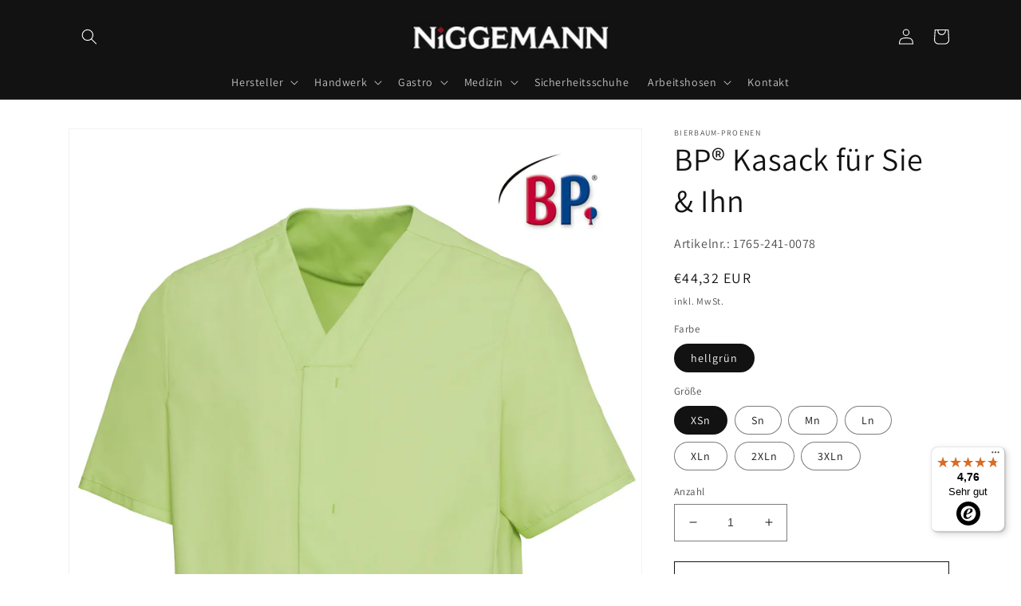

--- FILE ---
content_type: text/javascript
request_url: https://niggemann-berufsbekleidung.de/cdn/shop/t/1/assets/meta-fields-handler.js?v=94897649539756974311652774576
body_size: -618
content:
for(var divsToHide=document.getElementsByClassName("product__accordion"),i=0;i<divsToHide.length;i++){var metaContent=divsToHide[i].getElementsByClassName("accordion__content")[0];metaContent.innerHTML.trim().length===0&&(divsToHide[i].style.visibility="hidden",divsToHide[i].style.display="none")}
//# sourceMappingURL=/cdn/shop/t/1/assets/meta-fields-handler.js.map?v=94897649539756974311652774576


--- FILE ---
content_type: text/javascript
request_url: https://widgets.trustedshops.com/js/X68D5047A335434F77E419A5FD9727F99.js
body_size: 1436
content:
((e,t)=>{const a={shopInfo:{tsId:"X68D5047A335434F77E419A5FD9727F99",name:"niggemann-berufsbekleidung.de",url:"niggemann-berufsbekleidung.de",language:"de",targetMarket:"DEU",ratingVariant:"WIDGET",eTrustedIds:{accountId:"acc-c8676514-c3c3-4bf3-8999-fcb297b55de9",channelId:"chl-f5a9d98d-94f9-43ae-a155-afe983fac845"},buyerProtection:{certificateType:"CLASSIC",certificateState:"INTEGRATION",mainProtectionCurrency:"EUR",classicProtectionAmount:100,maxProtectionDuration:30,plusProtectionAmount:2e4,basicProtectionAmount:100},reviewSystem:{rating:{averageRating:4.76,averageRatingCount:45,overallRatingCount:85,distribution:{oneStar:2,twoStars:0,threeStars:1,fourStars:1,fiveStars:41}},reviews:[{average:5,buyerStatement:"Gute Qualität und pünktlich zugestellt",rawChangeDate:"2025-12-01T07:25:28.000Z",changeDate:"1.12.2025",transactionDate:"24.11.2025"},{average:5,buyerStatement:"Perfekter sitz. Angenehmes tragegefühl",rawChangeDate:"2025-11-16T09:01:11.000Z",changeDate:"16.11.2025",transactionDate:"5.11.2025"},{average:5,buyerStatement:"Der Bestellvorgang ist unkompliziert, ebenso die Bezahlung. Die Lieferung kam schnell und vollständig. Die Latzhose ist wie beschrieben und passt perfekt. Gerne wieder.",rawChangeDate:"2025-11-12T08:58:31.000Z",changeDate:"12.11.2025",transactionDate:"5.11.2025"}]},features:["REVIEWS_AUTO_COLLECTION","MARS_QUESTIONNAIRE","MARS_PUBLIC_QUESTIONNAIRE","MARS_REVIEWS","MARS_EVENTS","DISABLE_REVIEWREQUEST_SENDING","GUARANTEE_RECOG_CLASSIC_INTEGRATION","SHOP_CONSUMER_MEMBERSHIP"],consentManagementType:"OFF",urls:{profileUrl:"https://www.trustedshops.de/bewertung/info_X68D5047A335434F77E419A5FD9727F99.html",profileUrlLegalSection:"https://www.trustedshops.de/bewertung/info_X68D5047A335434F77E419A5FD9727F99.html#legal-info",reviewLegalUrl:"https://help.etrusted.com/hc/de/articles/23970864566162"},contractStartDate:"2020-04-30 00:00:00",shopkeeper:{name:"Niggemann Mode & Beruf GmbH & Co. KG",street:"Hauptstr. 80",country:"DE",city:"Leverkusen",zip:"51373"},displayVariant:"reviews-only",variant:"reviews-only",twoLetterCountryCode:"DE"},"process.env":{STAGE:"prod"},externalConfig:{trustbadgeScriptUrl:"https://widgets.trustedshops.com/assets/trustbadge.js",cdnDomain:"widgets.trustedshops.com"},elementIdSuffix:"-98e3dadd90eb493088abdc5597a70810",buildTimestamp:"2025-12-22T05:31:16.392Z",buildStage:"prod"},r=a=>{const{trustbadgeScriptUrl:r}=a.externalConfig;let n=t.querySelector(`script[src="${r}"]`);n&&t.body.removeChild(n),n=t.createElement("script"),n.src=r,n.charset="utf-8",n.setAttribute("data-type","trustbadge-business-logic"),n.onerror=()=>{throw new Error(`The Trustbadge script could not be loaded from ${r}. Have you maybe selected an invalid TSID?`)},n.onload=()=>{e.trustbadge?.load(a)},t.body.appendChild(n)};"complete"===t.readyState?r(a):e.addEventListener("load",(()=>{r(a)}))})(window,document);

--- FILE ---
content_type: text/plain
request_url: https://www.google-analytics.com/j/collect?v=1&_v=j102&a=1011137970&t=pageview&_s=1&dl=https%3A%2F%2Fniggemann-berufsbekleidung.de%2Fproducts%2Fbp%25C2%25AE-kasack-fur-sie-ihn-1765-241-0078&ul=en-us%40posix&dt=BP%C2%AE%20Kasack%20f%C3%BCr%20Sie%20%26%20Ihn%20%E2%80%93%20Niggemann%20Berufsbekleidung&sr=1280x720&vp=1280x720&_u=YEBAAAABAAAAAC~&jid=1433449781&gjid=1522877031&cid=483352121.1766381787&tid=UA-127764432-1&_gid=2021073009.1766381787&_r=1&_slc=1&gtm=45He5ca1n81NZ862Z2v79992725za200zd79992725&gcd=13l3l3l3l1l1&dma=0&tag_exp=102015666~103116026~103200004~104527906~104528501~104684208~104684211~105391253~115583767~115938466~115938468~116184927~116184929~116251938~116251940&z=1040457808
body_size: -454
content:
2,cG-0MPSTBGFBL